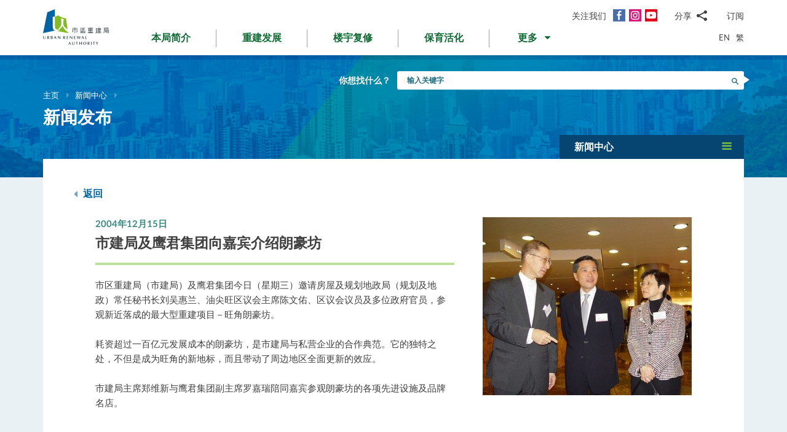

--- FILE ---
content_type: text/html; charset=utf-8
request_url: https://www.ura.org.hk/sc/news-centre/press-releases/20041215
body_size: 60768
content:
<!DOCTYPE html>
<!--[if lte IE 9]>     <html class="no-js ie9 lang-sc" lang="zh-cn"> <![endif]-->
<!--[if gt IE 9]><!--> <html class="no-js lang-sc" lang="zh-cn"> <!--<![endif]-->
<head>
<meta charset="utf-8">
<meta content="IE=edge" http-equiv="X-UA-Compatible">
<link rel="alternate" hreflang="en" href="/en/news-centre/press-releases/20041215" />
<link rel="alternate" hreflang="zh-hk" href="/tc/news-centre/press-releases/20041215" />
<link rel="alternate" hreflang="zh-cn" href="/sc/news-centre/press-releases/20041215" />
<link rel="alternate" hreflang="x-default" href="/en/news-centre/press-releases/20041215" />
<link rel="canonical" href="https://www.ura.org.hk/sc/news-centre/press-releases/20041215" />
<meta name="viewport" content="width=device-width, initial-scale=1, shrink-to-fit=no">
<link rel="apple-touch-icon" sizes="180x180" href="/assets/img/favicon/apple-touch-icon.png">
<link rel="icon" type="image/png" href="/assets/img/favicon/favicon-32x32.png" sizes="32x32">
<link rel="icon" type="image/png" href="/assets/img/favicon/favicon-16x16.png" sizes="16x16">
<link rel="manifest" href="/assets/img/favicon/site.webmanifest">
<meta name="msapplication-TileColor" content="#ffffff">
<meta name="theme-color" content="#ffffff">
<link rel="preload" href="/assets/css/fonts/lato-bold.woff2" as="font" type="font/woff2" crossorigin>
<link rel="preload" href="/assets/css/fonts/lato-regular.woff2" as="font" type="font/woff2" crossorigin>
<link rel="preload" href="/assets/css/fonts/lato-light.woff2" as="font" type="font/woff2" crossorigin>
<link rel="preload" href="/assets/css/fonts/Raleway-Regular.woff2" as="font" type="font/woff2" crossorigin>
<link rel="preload" href="/assets/css/fonts/Raleway-SemiBold.woff2" as="font" type="font/woff2" crossorigin>
<link rel="preload" href="/assets/css/fonts/fontello/fontello.woff2" as="font" type="font/woff2" crossorigin>
<meta name="msapplication-config" content="/assets/img/favicon/browserconfig.xml">
<meta name="theme-color" content="#ffffff">
<link rel="stylesheet" href="https://js.arcgis.com/4.19/esri/themes/light/main.css" media="all">
<link rel="stylesheet" href="/assets/css/lands-dept.css" media="all">
                  <meta property="og:url" content="https://www.ura.org.hk/sc/news-centre/press-releases/20041215" />
                  <meta name="twitter:card" content="summary" />
                  <meta name="twitter:image" content="https://www.ura.org.hk/f/media/1405/400p400/151204-1-lrg.jpg" />
                  <meta property="og:image" content="https://www.ura.org.hk/f/media/1405/400p400/151204-1-lrg.jpg" />
                  <meta property="og:image:width" content="400" />
                  <meta property="og:image:height" content="341" />
<base href="//www.ura.org.hk/sc/" />
<!--[if lt IE 9]>
<script src="/assets/js/theorigo/base_href_fix.js" type="text/javascript"></script>
<![endif]-->
<!-- Google Tag Manager -->
<script>(function(w,d,s,l,i){w[l]=w[l]||[];w[l].push({'gtm.start':
new Date().getTime(),event:'gtm.js'});var f=d.getElementsByTagName(s)[0],
j=d.createElement(s),dl=l!='dataLayer'?'&l='+l:'';j.async=true;j.src=
'https://www.googletagmanager.com/gtm.js?id='+i+dl;f.parentNode.insertBefore(j,f);
})(window,document,'script','dataLayer','GTM-W6BKM6Z');</script>
<!-- End Google Tag Manager -->

<title>市建局及鹰君集团向嘉宾介绍朗豪坊 - 新闻发布 - 新闻中心 - 市区重建局 - URA</title>
              <link rel="stylesheet" href="/assets/css/style.css?1757920595" media="all">
              <link rel="stylesheet" href="/assets/css/print.css?1757920595" media="print">
        <script>
    window.ga=window.ga||function(){(ga.q=ga.q||[]).push(arguments)};ga.l=+new Date;
                ga('create', 'UA-53342768-1', 'auto', {'name': 'tracker1'});
      ga('tracker1.require', 'eventTracker');
      ga('tracker1.require', 'outboundLinkTracker');
      ga('tracker1.require', 'urlChangeTracker');
      ga('tracker1.send', 'pageview');
              </script>
    <script async src='https://www.google-analytics.com/analytics.js'></script>
    <script async src='/assets/lib/autotrack.js'></script>
  <!--[if lt IE 9]>
<script src="/assets/js/lib/html5shiv.min.js" type="text/javascript"></script>
<![endif]-->
<script async src="/assets/js/lib/default.min.js"></script>
<meta name="p:domain_verify" content="8ab1460b63459c4e6a54945f992b4392"/>

<!-- 20th Anniversary -->
<style type="text/css">
html { scroll-behavior: smooth;}
.page-content--theme-20th {background: url('/f/upload/208/URA_20th_pattern_update.png') repeat left top 30px #b0d6eb;}
.timeline-slider {margin-bottom: 20px; padding-top: 10px; padding-bottom:10px; background-color:#fff;}
.timeline-slider .slider__item:first-child a{border-left: 0;}
.timeline-slider .slider__item a {display:block; font-size: 20px; text-align: center;; padding: 0 10px; border-left: 1px solid #ccc; line-height: 1.1; font-weight: 700;}
.timeline-slider .slider__item a:hover, .timeline-slider .slider__item a:focus{color:#114668; text-decoration:none; outline: 0;}
.timeline-slider.scroll-to-fixed-fixed {box-shadow: 0px 0px 25px #dfdfdf; }

.anniversary-20 table:not(.no-timeline-table) {width: 100%!important;}
.anniversary-20 table:not(.no-timeline-table) td:nth-child(1){width: 45%;}
.anniversary-20 table:not(.no-timeline-table) td:nth-child(3){width: 45%;}

.timeline-slider .slick-arrow:before{color:#337ba8; font-size:22px; background:#fff;}

.rte-img--left-center {
  display: -webkit-box;
  display: -ms-flexbox;
  display: flex;
  -ms-flex-wrap: wrap;
  flex-wrap: wrap;
  -webkit-box-align: center;
  -ms-flex-align: center;
  align-items: center;
  position: relative;
  z-index: 1;
  margin-top: 50px;
  margin-bottom: 75px;
}
.rte-img--left-center:before {
  position: absolute;
  right: 0;
  top: -35px;
  z-index: -1;
  width: calc(100% - 130px);
  height: calc(100% + 80px);
  content: '';
  background-color: #1767A6;
}
.rte-img--left-center .rte-img__container {
  margin-right: 55px;
}
.rte-img--left-center .rte-img__content {
  -webkit-box-flex: 1;
  -ms-flex: 1 1 0%;
  flex: 1 1 0%;
  max-width: 100%;
  padding-right: 40px;
}

.media-table th, .media-table td {width: 50%; padding: 10px 15px 40px;}

@media screen and (max-width: 991px) {
  .timeline-slider .slider__item a {font-size: 18px;}
  .anniversary-20 span[style*='480%'] { font-size: 350%!important;}
}

@media screen and (max-width: 767px) {
  .timeline-slider:before, .timeline-slider:after{position: absolute; top:0; right:100%;width:100%; height: 100%; content:''; background: #fff;}
  .timeline-slider:before{right:100%; box-shadow: -20px 0px 25px #dfdfdf;}
  .timeline-slider:after{left:100%; box-shadow: 20px 0px 25px #dfdfdf;}
  .timeline-slider .slider__item a {font-size: 16px; }
  .timeline-slider .slick-arrow {top:0; margin-top: 7px;}
 .timeline-slider .slick-next {right: -5px;}
 .timeline-slider .slick-prev {left: -5px;}

  .anniversary-20 table, .anniversary-20 tbody, .anniversary-20 thead, .anniversary-20 tr, .anniversary-20 td {display: block;}
  .anniversary-20 tr {margin-bottom:35px}
  .anniversary-20 tr:after {display: table; clear: both; content: '';}
  .anniversary-20 table tr:nth-child(odd) td:nth-child(1){display: none;}
  .anniversary-20 table tr:nth-child(odd) td:nth-child(2){float: left; width: 25%; padding-left: 0; }
  .anniversary-20 table tr:nth-child(odd) td:nth-child(3){float: left; width: 75%;}
  .anniversary-20 table tr:nth-child(even) td:nth-child(1){float: right; width: 75%;}
  .anniversary-20 table tr:nth-child(even) td:nth-child(2){float: left; width: 25%; padding-left: 0; }
  .anniversary-20 table tr:nth-child(even) td:nth-child(3){display: none;}
  .anniversary-20 table.no-timeline-table tr {margin-bottom:0;}
  .anniversary-20 table.no-timeline-table td {float: none!important; display: block!important; width: 100%!important; padding: 0; margin-bottom: 40px;}
  .anniversary-20 table.no-timeline-table td img {width: 100%!important;}

  .anniversary-20 span[style*='480%'] { font-size: 220%!important; display: block;}
  .anniversary-20 span[style*='300%'] { font-size: 210%!important;}
  .anniversary-20 span[style*='200%'] { font-size: 180%!important;}
  .anniversary-20 span[style*='160%'] { font-size: 130%!important;}

  .rte-img--left-center {display: block; margin-top:-70px; margin-bottom:20px;}
  .rte-img--left-center:before { top: 0; width: 100%; height: 100%; }
  .rte-img--left-center .rte-img__container { max-width: 100%; margin-right: 0;}
  .rte-img--left-center .rte-img__content {padding: 20px 20px 0;}

  .media-table tr {display:flex; flex-wrap:wrap; margin-bottom:50px!important;}
  .media-table th, .media-table td {margin-bottom: 0!important;}
  .media-table tr:nth-child(even) td:nth-child(1){order:2}
  .media-table tr:nth-child(even) td:nth-child(1){order: 1;}
  .media-table tr:nth-child(even) td:nth-child(1) *{text-align: left!important;}
  .media-table p {margin-bottom: 10px;}
}
</style>
<!-- End 20th Anniversary -->
<script type="application/ld+json">{"@context":"https:\/\/schema.org","@type":"Article","headline":"市建局及鹰君集团向嘉宾介绍朗豪坊","articleBody":"市区重建局（市建局）及鹰君集团今日（星期三）邀请房屋及规划地政局（规划及地政）常任秘书长刘吴惠兰、油尖旺区议会主席陈文佑、区议会议员及多位政府官员，参观新近落成的最大型重建项目－旺角朗豪坊。\n\n 耗资超过一百亿元发展成本的朗豪坊，是市建局与私营企业的合作典范。它的独特之处，不但是成为旺角的新地标，而且带动了周边地区全面更新的效应。\n\n 市建局主席郑维新与鹰君集团副主席罗嘉瑞陪同嘉宾参观朗豪坊的各项先进设施及品牌名店。","image":["http:\/\/www.ura.org.hk\/f\/media\/1405\/151204-1-lrg.jpg"],"author":{"@type":"Person","name":"市区重建局"},"publisher":{"@type":"Organization","logo":"https:\/\/www.ura.org.hk\/assets\/img\/logo.svg","name":"市区重建局"},"datePublished":"2011-07-14T10:48:08+08:00","dateModified":"2011-07-14T10:48:08+08:00","url":"https:\/\/www.ura.org.hk\/sc\/news-centre\/press-releases\/20041215","mainEntityOfPage":"https:\/\/www.ura.org.hk\/sc\/news-centre\/press-releases\/20041215"}</script>
</head>

<body class="lang-sc ">
<!-- Google Tag Manager (noscript) -->
<noscript><iframe src="https://www.googletagmanager.com/ns.html?id=GTM-W6BKM6Z"
height="0" width="0" style="display:none;visibility:hidden"></iframe></noscript>
<!-- End Google Tag Manager (noscript) -->

<div class="wrapper">
<a class="sr-only sr-only-focusable" id="skip-to-content" href="/sc/news-centre/press-releases/20041215#main">跳到主要内容</a>
<header class="page-head">
  <div class="container page-head__inner">
    <div class="page-head__inner-l">
            <a class="page-logo" href="/sc">
        <img src="/assets/img/logo.svg?ts=1604904562" alt="市区重建局" />
      </a>
    </div>

    <div class="page-head__inner-r">
      <div class="page-head__inner-r-t">
        <div class="social social--header hidden-xs hidden-sm">
          <div class="social__col">
            <span class="social__label">关注我们</span>
            <a class="social__link social__link--fb" title="面书" href="https://www.facebook.com/URAmity" target="_blank" rel="noopener">
  <span class="icon-font" aria-hidden="true"></span>
  <span class="sr-only">面书</span>
</a>
<a class="social__link social__link--ig" data-media="instagram" title="Instagram" href="https://www.instagram.com/uramity" target="_blank" rel="noopener">
  <span class="icon-font" aria-hidden="true"></span>
  <span class="sr-only">Instagram</span>
</a>
<a class="social__link social__link--youtube" title="YouTube" href="https://www.youtube.com/user/theURAhk" target="_blank" rel="noopener">
  <span class="icon-font" aria-hidden="true"></span>
  <span class="sr-only">YouTube</span>
</a>
          </div>
          <div class="social__col">
            <div class="social__share">
              <button class="social__share-btn js-share-toggle">
                <span class="social__label">分享</span>
                <span class="icon-font icon-font--share" aria-hidden="true"></span>
              </button>
              <div class="social__share-icon-list js-social-share js-share-dropdown collapsed">
                <a class="social__share-icon-list-item social__share-icon-list-item--email" title="电邮" data-media="email" href="/sc/news-centre/press-releases/20041215#!">
  <span class="icon-font icon-font--email" aria-hidden="true"></span>
  <span class="sr-only">电邮</span>
</a>
<a class="social__share-icon-list-item social__share-icon-list-item--whatsapp" title="WhatsApp" data-media="whatsapp" href="/sc/news-centre/press-releases/20041215#!">
  <span class="icon-font icon-font--whatsapp" aria-hidden="true"></span>
  <span class="sr-only">WhatsApp</span>
</a>
<a class="social__share-icon-list-item social__share-icon-list-item--wechat" title="微信" data-media="wechat" href="/sc/news-centre/press-releases/20041215#!">
  <span class="icon-font icon-font--wechat" aria-hidden="true"></span>
  <span class="sr-only">微信</span>
</a>
<a class="social__share-icon-list-item social__share-icon-list-item--facebook" title="面书" data-media="facebook" href="/sc/news-centre/press-releases/20041215#!">
  <span class="icon-font icon-font--facebook" aria-hidden="true"></span>
  <span class="sr-only">面书</span>
</a>
<a class="social__share-icon-list-item social__share-icon-list-item--twitter" title="Twitter" data-media="twitter" href="/sc/news-centre/press-releases/20041215#!">
  <span class="icon-font icon-font--twitter" aria-hidden="true"></span>
  <span class="sr-only">Twitter</span>
</a>
<a class="social__share-icon-list-item social__share-icon-list-item--linkedin" title="LinkedIn" data-media="linkedin" href="/sc/news-centre/press-releases/20041215#!">
  <span class="icon-font icon-font--linkedin" aria-hidden="true"></span>
  <span class="sr-only">LinkedIn</span>
</a>
<a class="social__share-icon-list-item social__share-icon-list-item--weibo" title="微博" data-media="weibo" href="/sc/news-centre/press-releases/20041215#!">
  <span class="icon-font icon-font--weibo" aria-hidden="true"></span>
  <span class="sr-only">微博</span>
</a>              </div>
            </div>
          </div>
          <div class="social__col">
            <div class="social__label">
                <a class="btn-head-subscription fancybox fancybox.iframe js-subscription" href="/sc/subscription/subscribe">
    订阅
  </a>             </div>
          </div>
        </div> 
                <div class="social social--mobile">
          <div class="social__row">
            <div class="social__col">
              <span class="social__label">关注我们</span>
              <div class="social__link-list">
                <a class="social__link social__link--fb" title="面书" href="https://www.facebook.com/URAmity" target="_blank" rel="noopener">
  <span class="icon-font" aria-hidden="true"></span>
  <span class="sr-only">面书</span>
</a>
<a class="social__link social__link--ig" data-media="instagram" title="Instagram" href="https://www.instagram.com/uramity" target="_blank" rel="noopener">
  <span class="icon-font" aria-hidden="true"></span>
  <span class="sr-only">Instagram</span>
</a>
<a class="social__link social__link--youtube" title="YouTube" href="https://www.youtube.com/user/theURAhk" target="_blank" rel="noopener">
  <span class="icon-font" aria-hidden="true"></span>
  <span class="sr-only">YouTube</span>
</a>
              </div>
            </div>
            <div class="social__col">
              <div class="social__share">
                <button class="social__share-btn js-share-toggle">
                  <span class="social__label">分享</span>
                  <span class="icon-font icon-font--share" aria-hidden="true"></span>
                </button>
              </div>
            </div>
            <div class="social__col">
              <div class="social__label">
                  <a class="btn-head-subscription fancybox fancybox.iframe js-subscription" href="/sc/subscription/subscribe">
    订阅
  </a>               </div>
            </div>
          </div>
          <div class="social__share-icon-list js-share-dropdown collapsed" style="display: none;">
            <div class="social__share-icon-list-inner js-social-share">
              <a class="social__share-icon-list-item social__share-icon-list-item--email" title="电邮" data-media="email" href="/sc/news-centre/press-releases/20041215#!">
  <span class="icon-font icon-font--email" aria-hidden="true"></span>
  <span class="sr-only">电邮</span>
</a>
<a class="social__share-icon-list-item social__share-icon-list-item--whatsapp" title="WhatsApp" data-media="whatsapp" href="/sc/news-centre/press-releases/20041215#!">
  <span class="icon-font icon-font--whatsapp" aria-hidden="true"></span>
  <span class="sr-only">WhatsApp</span>
</a>
<a class="social__share-icon-list-item social__share-icon-list-item--wechat" title="微信" data-media="wechat" href="/sc/news-centre/press-releases/20041215#!">
  <span class="icon-font icon-font--wechat" aria-hidden="true"></span>
  <span class="sr-only">微信</span>
</a>
<a class="social__share-icon-list-item social__share-icon-list-item--facebook" title="面书" data-media="facebook" href="/sc/news-centre/press-releases/20041215#!">
  <span class="icon-font icon-font--facebook" aria-hidden="true"></span>
  <span class="sr-only">面书</span>
</a>
<a class="social__share-icon-list-item social__share-icon-list-item--twitter" title="Twitter" data-media="twitter" href="/sc/news-centre/press-releases/20041215#!">
  <span class="icon-font icon-font--twitter" aria-hidden="true"></span>
  <span class="sr-only">Twitter</span>
</a>
<a class="social__share-icon-list-item social__share-icon-list-item--linkedin" title="LinkedIn" data-media="linkedin" href="/sc/news-centre/press-releases/20041215#!">
  <span class="icon-font icon-font--linkedin" aria-hidden="true"></span>
  <span class="sr-only">LinkedIn</span>
</a>
<a class="social__share-icon-list-item social__share-icon-list-item--weibo" title="微博" data-media="weibo" href="/sc/news-centre/press-releases/20041215#!">
  <span class="icon-font icon-font--weibo" aria-hidden="true"></span>
  <span class="sr-only">微博</span>
</a>            </div>
          </div>
        </div>
              </div>
      <div class="page-head__inner-r-b">
        <nav class="menu hidden-sm hidden-xs">
          <ul class="menu__list menu__list--lv1"><li class="menu__item menu__item--lv1 has-sub submenu--lv1" ><a class="menu__link menu__link--lv1" href="/sc/about-ura" ><span class="menu__text menu__text--lv1">本局简介</span></a><ul class="menu__list menu__list--lv2"><li class="menu__item menu__item--lv2" ><a class="menu__link menu__link--lv2" href="/sc/about-ura/vision-mission-and-values" ><span class="menu__text menu__text--lv2">愿景、使命及信念</span></a></li><li class="menu__item menu__item--lv2 has-sub submenu--lv2" ><a class="menu__link menu__link--lv2" href="/sc/about-ura/corporate-governance" ><span class="menu__text menu__text--lv2">企业管治</span></a><ul class="menu__list menu__list--lv3"><li class="menu__item menu__item--lv3" ><a class="menu__link menu__link--lv3" href="/sc/about-ura/corporate-governance/public-accountability" ><span class="menu__text menu__text--lv3">向公众负责</span></a></li><li class="menu__item menu__item--lv3" ><a class="menu__link menu__link--lv3" href="/sc/about-ura/corporate-governance/whistle-blowing-policy" ><span class="menu__text menu__text--lv3">举报政策</span></a></li><li class="menu__item menu__item--lv3 has-sub submenu--lv3" ><a class="menu__link menu__link--lv3" href="/sc/about-ura/corporate-governance/board-and-committees" ><span class="menu__text menu__text--lv3">董事会及委员会</span></a><ul class="menu__list menu__list--lv4"><li class="menu__item menu__item--lv4" ><a class="menu__link menu__link--lv4" href="/sc/board-member" ><span class="menu__text menu__text--lv4">市建局董事会</span></a></li><li class="menu__item menu__item--lv4" ><a class="menu__link menu__link--lv4" href="/sc/board-meeting/attendance" ><span class="menu__text menu__text--lv4">会议出席纪绿</span></a></li><li class="menu__item menu__item--lv4" ><a class="menu__link menu__link--lv4" href="/sc/board-meeting/minutes" ><span class="menu__text menu__text--lv4">会议纪录摘要</span></a></li><li class="menu__item menu__item--lv4" ><a class="menu__link menu__link--lv4" href="/sc/about-ura/corporate-governance/board-and-committees/committees" ><span class="menu__text menu__text--lv4">委员会</span></a></li></ul></li></ul></li><li class="menu__item menu__item--lv2" ><a class="menu__link menu__link--lv2" href="/sc/organisation-structure" ><span class="menu__text menu__text--lv2">组织架构</span></a></li><li class="menu__item menu__item--lv2" ><a class="menu__link menu__link--lv2" href="/sc/about-ura/ura-ordinance-and-urban-renewal-strategy" ><span class="menu__text menu__text--lv2">市区重建局条例及市区重建策略</span></a></li><li class="menu__item menu__item--lv2" ><a class="menu__link menu__link--lv2" href="/sc/about-ura/sustainability" ><span class="menu__text menu__text--lv2">可持续发展</span></a></li><li class="menu__item menu__item--lv2 has-sub submenu--lv2" ><a class="menu__link menu__link--lv2" href="/sc/about-ura/investor-relations" ><span class="menu__text menu__text--lv2">投资者关系</span></a><ul class="menu__list menu__list--lv3"><li class="menu__item menu__item--lv3" ><a class="menu__link menu__link--lv3" href="/sc/about-ura/investor-relations/credit-ratings-of-ura" ><span class="menu__text menu__text--lv3">市建局的信用评级</span></a></li><li class="menu__item menu__item--lv3" ><a class="menu__link menu__link--lv3" href="/sc/about-ura/investor-relations/notice-to-hkse" ><span class="menu__text menu__text--lv3">香港交易所通告</span></a></li><li class="menu__item menu__item--lv3" ><a class="menu__link menu__link--lv3" href="/sc/about-ura/investor-relations/sustainable-finance" ><span class="menu__text menu__text--lv3">可持续金融</span></a></li></ul></li><li class="menu__item menu__item--lv2" ><a class="menu__link menu__link--lv2" href="/sc/publication/annual-report" ><span class="menu__text menu__text--lv2">市建局年报</span></a></li><li class="menu__item menu__item--lv2" ><a class="menu__link menu__link--lv2" href="/sc/award" ><span class="menu__text menu__text--lv2">奖项及嘉许</span></a></li><li class="menu__item menu__item--lv2 has-sub submenu--lv2" ><a class="menu__link menu__link--lv2" href="/sc/about-ura/ura-20th-anniversary-page" ><span class="menu__text menu__text--lv2">市建局20周年专页</span></a><ul class="menu__list menu__list--lv3"><li class="menu__item menu__item--lv3" ><a class="menu__link menu__link--lv3" href="/sc/about-ura/ura-20th-anniversary-page/20-years-of-community-partnership" ><span class="menu__text menu__text--lv3">与社区同行20年</span></a></li><li class="menu__item menu__item--lv3" ><a class="menu__link menu__link--lv3" href="/sc/about-ura/ura-20th-anniversary-page/ura-20th-anniversary-commemoration" ><span class="menu__text menu__text--lv3">市建局20周年庆典</span></a></li><li class="menu__item menu__item--lv3" ><a class="menu__link menu__link--lv3" href="/sc/about-ura/ura-20th-anniversary-page/opening-ceremony-of-kwun-tong-yue-man-square" ><span class="menu__text menu__text--lv3">观塘裕民坊开幕典礼</span></a></li><li class="menu__item menu__item--lv3" ><a class="menu__link menu__link--lv3" href="/sc/about-ura/ura-20th-anniversary-page/ura-s-got-talent-exhibition" ><span class="menu__text menu__text--lv3">「市建掇英」展览</span></a></li></ul></li></ul></li><li class="menu__item menu__item--lv1 has-sub submenu--lv1" ><a class="menu__link menu__link--lv1" href="/sc/redevelopment" ><span class="menu__text menu__text--lv1">重建发展</span></a><ul class="menu__list menu__list--lv2"><li class="menu__item menu__item--lv2 has-sub submenu--lv2" ><a class="menu__link menu__link--lv2" href="/sc/redevelopment/about-redevelopment" ><span class="menu__text menu__text--lv2">重建发展概览</span></a><ul class="menu__list menu__list--lv3"><li class="menu__item menu__item--lv3 has-sub submenu--lv3" ><a class="menu__link menu__link--lv3" href="/sc/redevelopment/about-redevelopment/planning-procedure" ><span class="menu__text menu__text--lv3">规划程序</span></a><ul class="menu__list menu__list--lv4"><li class="menu__item menu__item--lv4" ><a class="menu__link menu__link--lv4" href="/sc/redevelopment/about-redevelopment/planning-procedure/social-impact-assessment" ><span class="menu__text menu__text--lv4">社会影响评估</span></a></li><li class="menu__item menu__item--lv4" ><a class="menu__link menu__link--lv4" href="/sc/redevelopment/about-redevelopment/planning-procedure/objections-and-appeal" ><span class="menu__text menu__text--lv4">反对及上诉程序</span></a></li></ul></li><li class="menu__item menu__item--lv3" ><a class="menu__link menu__link--lv3" href="/sc/redevelopment/about-redevelopment/ura-as-implementer" ><span class="menu__text menu__text--lv3">市建局的执行者角色</span></a></li><li class="menu__item menu__item--lv3" ><a class="menu__link menu__link--lv3" href="/sc/redevelopment/about-redevelopment/ura-as-facilitator" ><span class="menu__text menu__text--lv3">市建局作为「促进者」的角色</span></a></li></ul></li><li class="menu__item menu__item--lv2" ><a class="menu__link menu__link--lv2" href="/sc/project/redevelopment" ><span class="menu__text menu__text--lv2">项目详情</span></a></li><li class="menu__item menu__item--lv2 has-sub submenu--lv2" ><a class="menu__link menu__link--lv2" href="/sc/redevelopment/owners-corner" ><span class="menu__text menu__text--lv2">参考资料 - 业主篇</span></a><ul class="menu__list menu__list--lv3"><li class="menu__item menu__item--lv3" ><a class="menu__link menu__link--lv3" href="/sc/redevelopment/owners-corner/acquisition-policy" ><span class="menu__text menu__text--lv3">物业收购政策</span></a></li><li class="menu__item menu__item--lv3" ><a class="menu__link menu__link--lv3" href="/sc/redevelopment/owners-corner/flat-for-flat-scheme" ><span class="menu__text menu__text--lv3">楼换楼计划</span></a></li><li class="menu__item menu__item--lv3" ><a class="menu__link menu__link--lv3" href="/sc/redevelopment/owners-corner/maintenance-cost-reimbursement-scheme" ><span class="menu__text menu__text--lv3">发还修葺费用计划</span></a></li><li class="menu__item menu__item--lv3" ><a class="menu__link menu__link--lv3" href="/sc/redevelopment/owners-corner/faq-for-owners" ><span class="menu__text menu__text--lv3">业主常见问题</span></a></li></ul></li><li class="menu__item menu__item--lv2 has-sub submenu--lv2" ><a class="menu__link menu__link--lv2" href="/sc/redevelopment/tenants-corner" ><span class="menu__text menu__text--lv2">参考资料 - 租客篇</span></a><ul class="menu__list menu__list--lv3"><li class="menu__item menu__item--lv3" ><a class="menu__link menu__link--lv3" href="/sc/redevelopment/tenants-corner/rehousing-and-ex-gratia-allowance-policies" ><span class="menu__text menu__text--lv3">安置及特惠金政策</span></a></li><li class="menu__item menu__item--lv3" ><a class="menu__link menu__link--lv3" href="/sc/redevelopment/tenants-corner/faq-for-tenants" ><span class="menu__text menu__text--lv3">租客常见问题</span></a></li></ul></li><li class="menu__item menu__item--lv2" ><a class="menu__link menu__link--lv2" href="/sc/redevelopment/project-engagement-programme" ><span class="menu__text menu__text--lv2">「伙伴同行」探访计划</span></a></li><li class="menu__item menu__item--lv2" ><a class="menu__link menu__link--lv2" href="/sc/redevelopment/development-facilitation-services" ><span class="menu__text menu__text--lv2">项目发展促进服务</span></a></li><li class="menu__item menu__item--lv2" ><a class="menu__link menu__link--lv2" href="/sc/redevelopment/urban-renewal-project-rescue-fund" ><span class="menu__text menu__text--lv2">市区重建项目救援基金</span></a></li><li class="menu__item menu__item--lv2" ><a class="menu__link menu__link--lv2" href="/sc/redevelopment/urban-renewal-social-service-team" ><span class="menu__text menu__text--lv2">市区重建社区服务队</span></a></li><li class="menu__item menu__item--lv2" ><a class="menu__link menu__link--lv2" href="/sc/redevelopment/faq" ><span class="menu__text menu__text--lv2">常见问题</span></a></li></ul></li><li class="menu__item menu__item--lv1 has-sub submenu--lv1" ><a class="menu__link menu__link--lv1" href="/sc/rehabilitation" ><span class="menu__text menu__text--lv1">楼宇复修</span></a><ul class="menu__list menu__list--lv2"><li class="menu__item menu__item--lv2" ><a class="menu__link menu__link--lv2" href="/sc/rehabilitation/rehabilitation-schemes" ><span class="menu__text menu__text--lv2">楼宇复修计划</span></a></li><li class="menu__item menu__item--lv2" ><a class="menu__link menu__link--lv2" href="/sc/rehabilitation/building-rehabilitation-platform" ><span class="menu__text menu__text--lv2">楼宇复修平台</span></a></li><li class="menu__item menu__item--lv2" ><a class="menu__link menu__link--lv2" href="https://brplatform.org.hk/sc/rehab-projects-cost-reference" target="_blank" rel="noopener" ><span class="menu__text menu__text--lv2">楼宇复修工程费用参考</span></a></li><li class="menu__item menu__item--lv2" ><a class="menu__link menu__link--lv2" href="https://brplatform.org.hk/sc/faq" target="_blank" rel="noopener" ><span class="menu__text menu__text--lv2">常见问题</span></a></li></ul></li><li class="menu__item menu__item--lv1 has-sub submenu--lv1" ><a class="menu__link menu__link--lv1" href="/sc/heritage-preservation-and-revitalisation" ><span class="menu__text menu__text--lv1">保育活化</span></a><ul class="menu__list menu__list--lv2"><li class="menu__item menu__item--lv2" ><a class="menu__link menu__link--lv2" href="/sc/project/heritage-preservation-and-revitalisation" ><span class="menu__text menu__text--lv2">项目详情</span></a></li></ul>            <li class="menu__item menu__item--lv1 dropdown dropdown--main-menu">
              <a class="menu__link menu__link--lv1 dropdown__btn" id="dropdown-main-menu" data-toggle="dropdown" aria-haspopup="true" aria-expanded="false" role="button" href="/sc/news-centre/press-releases/20041215#">
                <em class="dropdown__btn-more">更多</em>
                <em class="dropdown__btn-hide">隐藏</em>
                <span class="icon-font--down" aria-hidden="true"></span>
              </a>
              <div class="dropdown__menu" aria-labelledby="dropdown-main-menu">
                <ul class="menu__list menu__list--lv1 menu__list--dropdown"><li class="menu__item menu__item--lv1 has-sub submenu--lv1" ><a class="menu__link menu__link--lv1" href="/sc/major-studies-and-concepts" ><span class="menu__text menu__text--lv1">研究及概念</span></a><ul class="menu__list menu__list--lv2"><li class="menu__item menu__item--lv2" ><a class="menu__link menu__link--lv2" href="/sc/major-studies-and-concepts/yau-tsim-mong-district-study" ><span class="menu__text menu__text--lv2">油麻地及旺角地区研究</span></a></li><li class="menu__item menu__item--lv2" ><a class="menu__link menu__link--lv2" href="/sc/major-studies-and-concepts/new-strategy-on-building-rehabilitation" ><span class="menu__text menu__text--lv2">楼宇复修策略</span></a></li></ul></li><li class="menu__item menu__item--lv1 has-sub submenu--lv1" ><a class="menu__link menu__link--lv1" href="/sc/self-developed-residential-projects" ><span class="menu__text menu__text--lv1">自行发展住宅项目</span></a><ul class="menu__list menu__list--lv2"><li class="menu__item menu__item--lv2 menu__item--colored menu__item--green  has-sub submenu--lv2" ><a class="menu__link menu__link--lv2" href="/sc/self-developed-residential-projects/kai-tak-development" ><span class="menu__text menu__text--lv2">焕然壹居</span></a><ul class="menu__list menu__list--lv3"><li class="menu__item menu__item--lv3" ><a class="menu__link menu__link--lv3" href="/sc/self-developed-residential-projects/kai-tak-development/flat-for-flat-fff-scheme-unit" ><span class="menu__text menu__text--lv3">「楼换楼」计划单位</span></a></li><li class="menu__item menu__item--lv3" ><a class="menu__link menu__link--lv3" href="/sc/self-developed-residential-projects/kai-tak-development/subsidised-sale-flat-ssf-scheme-units" ><span class="menu__text menu__text--lv3">资助出售房屋计划单位</span></a></li><li class="menu__item menu__item--lv3" ><a class="menu__link menu__link--lv3" href="/sc/self-developed-residential-projects/kai-tak-development/market-sales-flats" ><span class="menu__text menu__text--lv3">公开市场发售单位</span></a></li></ul></li><li class="menu__item menu__item--lv2 menu__item--colored menu__item--purple  has-sub submenu--lv2" ><a class="menu__link menu__link--lv2" href="/sc/self-developed-residential-projects/eresidence" ><span class="menu__text menu__text--lv2">焕然懿居</span></a><ul class="menu__list menu__list--lv3"><li class="menu__item menu__item--lv3" ><a class="menu__link menu__link--lv3" href="/sc/self-developed-residential-projects/eresidence/starter-homes-pilot-project-for-hong-kong-residents" ><span class="menu__text menu__text--lv3">港人首次置业先导项目</span></a></li></ul></li><li class="menu__item menu__item--lv2 menu__item--colored menu__item--blue " ><a class="menu__link menu__link--lv2" href="/sc/self-developed-residential-projects/eresidence-tower-three" ><span class="menu__text menu__text--lv2">煥然懿居  第三座</span></a></li></ul></li><li class="menu__item menu__item--lv1" ><a class="menu__link menu__link--lv1" href="/sc/commercial-leasing" ><span class="menu__text menu__text--lv1">商业租赁</span></a></li><li class="menu__item menu__item--lv1 has-sub submenu--lv1" ><a class="menu__link menu__link--lv1" href="/sc/announcement-and-notices" ><span class="menu__text menu__text--lv1">公布及通告</span></a><ul class="menu__list menu__list--lv2"><li class="menu__item menu__item--lv2" ><a class="menu__link menu__link--lv2" href="/sc/announcement/eoi-for-property-development" ><span class="menu__text menu__text--lv2">邀请意向公告(发展项目)</span></a></li><li class="menu__item menu__item--lv2" ><a class="menu__link menu__link--lv2" href="/sc/announcement/other-invitation-for-expression-of-interest" ><span class="menu__text menu__text--lv2">邀请意向公告(其他)</span></a></li><li class="menu__item menu__item--lv2" ><a class="menu__link menu__link--lv2" href="/sc/announcement/tender-invitation-notice-for-urban-renewal-facilitating-services" ><span class="menu__text menu__text--lv2">招标启事(中介服务)</span></a></li><li class="menu__item menu__item--lv2" ><a class="menu__link menu__link--lv2" href="/sc/announcement/other-tender-invitation-notice" ><span class="menu__text menu__text--lv2">招标启事(其他)</span></a></li><li class="menu__item menu__item--lv2" ><a class="menu__link menu__link--lv2" href="/sc/announcement-and-notices/notice-of-awarded-agreement-contract" ><span class="menu__text menu__text--lv2">已批协议/合约通告</span></a></li><li class="menu__item menu__item--lv2 has-sub submenu--lv2" ><a class="menu__link menu__link--lv2" href="/sc/announcement-and-notices/list-of-contractors-and-consultants" ><span class="menu__text menu__text--lv2">承建商及顾问公司名单</span></a><ul class="menu__list menu__list--lv3"><li class="menu__item menu__item--lv3" ><a class="menu__link menu__link--lv3" href="/sc/announcement-and-notices/list-of-contractors-and-consultants/categories-of-approved-lists" ><span class="menu__text menu__text--lv3">认可名册类别</span></a></li><li class="menu__item menu__item--lv3" ><a class="menu__link menu__link--lv3" href="/sc/announcement-and-notices/list-of-contractors-and-consultants/application-for-inclusion-on-list-of-contractors" ><span class="menu__text menu__text--lv3">申请列入承办商名册</span></a></li><li class="menu__item menu__item--lv3" ><a class="menu__link menu__link--lv3" href="/sc/announcement-and-notices/list-of-contractors-and-consultants/consultants-registration-form" ><span class="menu__text menu__text--lv3">顾问登记表格</span></a></li><li class="menu__item menu__item--lv3" ><a class="menu__link menu__link--lv3" href="/sc/announcement-and-notices/list-of-contractors-and-consultants/application-for-inclusion-on-list-of-assets-and-property-management-services" ><span class="menu__text menu__text--lv3">申请列入资产及物业管理服务名册</span></a></li></ul></li><li class="menu__item menu__item--lv2" ><a class="menu__link menu__link--lv2" href="/sc/announcement-and-notices/code-of-conduct-of-suppliers-contractors-consultants-service-providers" ><span class="menu__text menu__text--lv2">供应商/承包商/顾问/服务提供者的行为守则</span></a></li></ul></li><li class="menu__item menu__item--lv1 has-sub submenu--lv1" ><a class="menu__link menu__link--lv1" href="/sc/community" ><span class="menu__text menu__text--lv1">社区联系</span></a><ul class="menu__list menu__list--lv2"><li class="menu__item menu__item--lv2 has-sub submenu--lv2" ><a class="menu__link menu__link--lv2" href="/sc/community/district-advisory-committees" ><span class="menu__text menu__text--lv2">分区谘询委员会</span></a><ul class="menu__list menu__list--lv3"><li class="menu__item menu__item--lv3" ><a class="menu__link menu__link--lv3" href="/sc/community/district-advisory-committees/central-and-western-district-advisory-committee" ><span class="menu__text menu__text--lv3">中西区分区谘询委员会</span></a></li><li class="menu__item menu__item--lv3" ><a class="menu__link menu__link--lv3" href="/sc/community/district-advisory-committees/kowloon-city-district-advisory-committee" ><span class="menu__text menu__text--lv3">九龙城分区谘询委员会</span></a></li><li class="menu__item menu__item--lv3" ><a class="menu__link menu__link--lv3" href="/sc/community/district-advisory-committees/sham-shui-po-district-advisory-committee" ><span class="menu__text menu__text--lv3">深水埗分区谘询委员会</span></a></li><li class="menu__item menu__item--lv3" ><a class="menu__link menu__link--lv3" href="/sc/community/district-advisory-committees/kwun-tong-district-advisory-committee" ><span class="menu__text menu__text--lv3">观塘分区谘询委员会</span></a></li><li class="menu__item menu__item--lv3" ><a class="menu__link menu__link--lv3" href="/sc/community/district-advisory-committees/yau-tsim-mong-district-advisory-committee" ><span class="menu__text menu__text--lv3">油尖旺分区谘询委员会</span></a></li></ul></li><li class="menu__item menu__item--lv2" ><a class="menu__link menu__link--lv2" href="/sc/community/ura-community-space" ><span class="menu__text menu__text--lv2">市区重建局社区空间</span></a></li><li class="menu__item menu__item--lv2" ><a class="menu__link menu__link--lv2" href="/sc/community/urban-renewal-exploration-centre" ><span class="menu__text menu__text--lv2">市区更新探知馆</span></a></li><li class="menu__item menu__item--lv2 has-sub submenu--lv2" ><a class="menu__link menu__link--lv2" href="/sc/community/community-care" ><span class="menu__text menu__text--lv2">关爱社区</span></a><ul class="menu__list menu__list--lv3"><li class="menu__item menu__item--lv3" ><a class="menu__link menu__link--lv3" href="/sc/community/community-care/arts-and-culture" ><span class="menu__text menu__text--lv3">艺术文化</span></a></li><li class="menu__item menu__item--lv3" ><a class="menu__link menu__link--lv3" href="/sc/community/community-care/community-service-partnership-scheme" ><span class="menu__text menu__text--lv3">「学建关爱」义务工作计划</span></a></li><li class="menu__item menu__item--lv3" ><a class="menu__link menu__link--lv3" href="/sc/community/community-care/ura-s-our-amazing-kid-band" ><span class="menu__text menu__text--lv3">市建童乐・社区乐团</span></a></li></ul></li><li class="menu__item menu__item--lv2" ><a class="menu__link menu__link--lv2" href="/sc/community/youth-education" ><span class="menu__text menu__text--lv2">青少年及学界活动</span></a></li></ul></li><li class="menu__item menu__item--lv1 has-sub submenu--lv1" ><a class="menu__link menu__link--lv1" href="/sc/news-centre" ><span class="menu__text menu__text--lv1">新闻中心</span></a><ul class="menu__list menu__list--lv2"><li class="menu__item menu__item--lv2" ><a class="menu__link menu__link--lv2" href="/sc/news-centre/press-releases" ><span class="menu__text menu__text--lv2">新闻发布</span></a></li><li class="menu__item menu__item--lv2" ><a class="menu__link menu__link--lv2" href="/sc/news-centre/feature-stories" ><span class="menu__text menu__text--lv2">专题故事</span></a></li><li class="menu__item menu__item--lv2" ><a class="menu__link menu__link--lv2" href="/sc/news-centre/reaching-out" ><span class="menu__text menu__text--lv2">连系社区</span></a></li><li class="menu__item menu__item--lv2" ><a class="menu__link menu__link--lv2" href="/sc/news-centre/commentary" ><span class="menu__text menu__text--lv2">专栏</span></a></li><li class="menu__item menu__item--lv2" ><a class="menu__link menu__link--lv2" href="/sc/news-centre/know-more-about-urban-renewal" ><span class="menu__text menu__text--lv2">市建知多点</span></a></li><li class="menu__item menu__item--lv2 has-sub submenu--lv2" ><a class="menu__link menu__link--lv2" href="/sc/news-centre/urban-renewal-tv-series" ><span class="menu__text menu__text--lv2">市区更新电视特辑</span></a><ul class="menu__list menu__list--lv3"><li class="menu__item menu__item--lv3" ><a class="menu__link menu__link--lv3" href="/sc/news-centre/urban-renewal-tv-series/ura-20th-anniversary-video-series-building-community-beyond-urban-renewal" ><span class="menu__text menu__text--lv3">市建局20周年短片系列：「建城 • 见情」</span></a></li><li class="menu__item menu__item--lv3" ><a class="menu__link menu__link--lv3" href="/sc/news-centre/urban-renewal-tv-series/urban-renewal-challenges-and-opportunities" ><span class="menu__text menu__text--lv3">旧区更新：老大难</span></a></li><li class="menu__item menu__item--lv3" ><a class="menu__link menu__link--lv3" href="/sc/news-centre/urban-renewal-tv-series/urban-renewal-act-early-better-quality-owners-cooperation-promotes-good-building-condition" ><span class="menu__text menu__text--lv3">旧区更新：业主齐心　修「新」满分</span></a></li></ul></li><li class="menu__item menu__item--lv2" ><a class="menu__link menu__link--lv2" href="/sc/news-centre/media-enquiry" ><span class="menu__text menu__text--lv2">传媒查询</span></a></li></ul></li><li class="menu__item menu__item--lv1 has-sub submenu--lv1" ><a class="menu__link menu__link--lv1" href="/sc/resource-centre" ><span class="menu__text menu__text--lv1">资源中心</span></a><ul class="menu__list menu__list--lv2"><li class="menu__item menu__item--lv2 has-sub submenu--lv2" ><a class="menu__link menu__link--lv2" href="/sc/publication/annual-report" target="_blank" rel="noopener" ><span class="menu__text menu__text--lv2">刊物</span></a><ul class="menu__list menu__list--lv3"><li class="menu__item menu__item--lv3" ><a class="menu__link menu__link--lv3" href="/sc/publication/annual-report" ><span class="menu__text menu__text--lv3">市建局年报</span></a></li><li class="menu__item menu__item--lv3" ><a class="menu__link menu__link--lv3" href="/sc/publication/sustainability-report" ><span class="menu__text menu__text--lv3">可持续发展报告</span></a></li><li class="menu__item menu__item--lv3" ><a class="menu__link menu__link--lv3" href="/sc/publication/newsletter" ><span class="menu__text menu__text--lv3">昔日《建闻》</span></a></li></ul></li><li class="menu__item menu__item--lv2" ><a class="menu__link menu__link--lv2" href="/sc/resource-centre/ura-mobile-app" ><span class="menu__text menu__text--lv2">市区重建局流动应用程式</span></a></li><li class="menu__item menu__item--lv2" ><a class="menu__link menu__link--lv2" href="/sc/resource-centre/forms" ><span class="menu__text menu__text--lv2">常用表格</span></a></li></ul></li><li class="menu__item menu__item--lv1 has-sub submenu--lv1" ><a class="menu__link menu__link--lv1" href="/sc/job-opportunities" ><span class="menu__text menu__text--lv1">职位空缺</span></a><ul class="menu__list menu__list--lv2"><li class="menu__item menu__item--lv2 has-sub submenu--lv2" ><a class="menu__link menu__link--lv2" href="/sc/job-opportunities/ura-career" ><span class="menu__text menu__text--lv2">市建职涯</span></a><ul class="menu__list menu__list--lv3"><li class="menu__item menu__item--lv3" ><a class="menu__link menu__link--lv3" href="/sc/job-opportunities/ura-career/learning-and-development" ><span class="menu__text menu__text--lv3">学习及发展</span></a></li><li class="menu__item menu__item--lv3" ><a class="menu__link menu__link--lv3" href="/sc/job-opportunities/ura-career/career-advancement" ><span class="menu__text menu__text--lv3">事业晋升</span></a></li><li class="menu__item menu__item--lv3" ><a class="menu__link menu__link--lv3" href="/sc/job-opportunities/ura-career/young-talent-nurturing" ><span class="menu__text menu__text--lv3">培育年轻人才</span></a></li></ul></li><li class="menu__item menu__item--lv2 has-sub submenu--lv2" ><a class="menu__link menu__link--lv2" href="/sc/job-opportunities/ura-life" ><span class="menu__text menu__text--lv2">市建生活</span></a><ul class="menu__list menu__list--lv3"><li class="menu__item menu__item--lv3" ><a class="menu__link menu__link--lv3" href="/sc/job-opportunities/ura-life/wellness-initiatives" ><span class="menu__text menu__text--lv3">健康身心</span></a></li><li class="menu__item menu__item--lv3" ><a class="menu__link menu__link--lv3" href="/sc/job-opportunities/ura-life/energizing-activities" ><span class="menu__text menu__text--lv3">激发活力</span></a></li><li class="menu__item menu__item--lv3" ><a class="menu__link menu__link--lv3" href="/sc/job-opportunities/ura-life/rewards-and-supports" ><span class="menu__text menu__text--lv3">奖励及支援</span></a></li></ul></li></ul></li></ul>
              </div>
            </li>
          </ul>
        </nav>
    
        <ul class="tools">
                    <li class="tools__item lang">
                                    <a class="lang__item" lang="en-UK" href="/en/news-centre/press-releases/20041215">EN</a>
                                                <a class="lang__item" lang="zh-HK" href="/tc/news-centre/press-releases/20041215">繁</a>
                                                      </li>
        </ul>
    
        <div class="mobi-menu-trigger visible-sm-block visible-xs-block">
          <button class="btn btn--open-mobi-menu js-open-mobi-menu" type="button">
            <span>
              <span class="sr-only">开启选单</span>
            </span>
          </button>
        </div>
      </div>
    </div>
  </div>
</header>
<main class="page-content page-content--theme-1" id="main" tabindex="-1">
  
  
  <div class="inner-top inner-top--theme-1">
    <div class="container">
      <form class="search search--inner search--inner-top" action="/sc/search" method="get">
        <div class="search__head hidden-xs">你想找什么？</div>
        <div class="search__box">
          <div class="search__box-top">
            <label class="sr-only" for="keyword">输入关键字</label>
            <input class="search__box-input js-typeahead" id="keyword"
            type="text" placeholder="输入关键字" title="关键字" name="q" data-suggestion="/sc/search/suggest"  value="">
            <button class="search__box-btn btn js-btn-search" type="submit">
              <span class="icon-font icon-font--search" aria-hidden="true"></span>
              <span class="sr-only">搜寻</span>
            </button>          
          </div>
                  </div>
      </form>
      <ol class="breadcrumb hidden-xs">
    <li><a href="/sc">主页</a></li>
        <li><a href="/sc/news-centre">新闻中心</a></li>
        <li><a href="/sc/news-centre/press-releases" class="last">新闻发布</a></li>
    </ol>
<div class="page-title">
    新闻发布
</div>
    </div>
  </div>
  <div class="container container--inner">
    <div class="dropdown dropdown--side-menu">
  <button class="dropdown__btn" id="dropdown-side-menu" data-toggle="dropdown" aria-haspopup="true" aria-expanded="false" role="button" href="/sc/news-centre/press-releases/20041215#">
    <div class="dropdown__btn-txt">新闻中心</div>
    <span class="icon-font--menu" aria-hidden="true"></span>
  </button>
  <div class="dropdown__menu side-menu" aria-labelledby="dropdown-side-menu">
    <ul class="side-menu__list side-menu__list--lv1"><li class="side-menu__item side-menu__item--lv1 is-selected " ><a class="side-menu__link side-menu__link--lv1" href="/sc/news-centre/press-releases" ><span class="side-menu__text side-menu__text--lv1">新闻发布</span></a></li><li class="side-menu__item side-menu__item--lv1" ><a class="side-menu__link side-menu__link--lv1" href="/sc/news-centre/feature-stories" ><span class="side-menu__text side-menu__text--lv1">专题故事</span></a></li><li class="side-menu__item side-menu__item--lv1" ><a class="side-menu__link side-menu__link--lv1" href="/sc/news-centre/reaching-out" ><span class="side-menu__text side-menu__text--lv1">连系社区</span></a></li><li class="side-menu__item side-menu__item--lv1" ><a class="side-menu__link side-menu__link--lv1" href="/sc/news-centre/commentary" ><span class="side-menu__text side-menu__text--lv1">专栏</span></a></li><li class="side-menu__item side-menu__item--lv1" ><a class="side-menu__link side-menu__link--lv1" href="/sc/news-centre/know-more-about-urban-renewal" ><span class="side-menu__text side-menu__text--lv1">市建知多点</span></a></li><li class="side-menu__item side-menu__item--lv1 has-sub submenu--lv1" ><a class="side-menu__link side-menu__link--lv1" href="/sc/news-centre/urban-renewal-tv-series" ><span class="side-menu__text side-menu__text--lv1">市区更新电视特辑</span></a><ul class="side-menu__list side-menu__list--lv2"><li class="side-menu__item side-menu__item--lv2" ><a class="side-menu__link side-menu__link--lv2" href="/sc/news-centre/urban-renewal-tv-series/ura-20th-anniversary-video-series-building-community-beyond-urban-renewal" ><span class="side-menu__text side-menu__text--lv2">市建局20周年短片系列：「建城 • 见情」</span></a></li><li class="side-menu__item side-menu__item--lv2" ><a class="side-menu__link side-menu__link--lv2" href="/sc/news-centre/urban-renewal-tv-series/urban-renewal-challenges-and-opportunities" ><span class="side-menu__text side-menu__text--lv2">旧区更新：老大难</span></a></li><li class="side-menu__item side-menu__item--lv2" ><a class="side-menu__link side-menu__link--lv2" href="/sc/news-centre/urban-renewal-tv-series/urban-renewal-act-early-better-quality-owners-cooperation-promotes-good-building-condition" ><span class="side-menu__text side-menu__text--lv2">旧区更新：业主齐心　修「新」满分</span></a></li></ul></li><li class="side-menu__item side-menu__item--lv1" ><a class="side-menu__link side-menu__link--lv1" href="/sc/news-centre/media-enquiry" ><span class="side-menu__text side-menu__text--lv1">传媒查询</span></a></li></ul>
  </div>
</div>
    <div class="inner-content">
      <div class="tools-row">
    <a class="btn btn--back" href="/sc/news-centre/press-releases/page78"><span class="icon-font icon-font--left" aria-hidden="true"></span> 返回</a>

</div>

<div class="media">
  <div class="media__img">
      <figure class="figure">
          <a href="/f/media/1405/151204-1-lrg.jpg" target="_blank" rel="noopener">      <img class="figure__img" src="/f/media/1405/340p0/151204-1-lrg.jpg" srcset="/f/media/1405/680p0/151204-1-lrg.jpg 2x"
 alt="">
      </a>            </figure>
    </div>
  <div class="media__content">
    <span class="media__content-date">2004年12月15日</span>
    <h1 class="media__content-title">市建局及鹰君集团向嘉宾介绍朗豪坊</h1>
        <div class="ckec">
      
<p>
市区重建局（市建局）及鹰君集团今日（星期三）邀请房屋及规划地政局（规划及地政）常任秘书长刘吴惠兰、油尖旺区议会主席陈文佑、区议会议员及多位政府官员，参观新近落成的最大型重建项目－旺角朗豪坊。<br />
<br />
 耗资超过一百亿元发展成本的朗豪坊，是市建局与私营企业的合作典范。它的独特之处，不但是成为旺角的新地标，而且带动了周边地区全面更新的效应。<br />
<br />
 市建局主席郑维新与鹰君集团副主席罗嘉瑞陪同嘉宾参观朗豪坊的各项先进设施及品牌名店。</p>

    </div>
  </div>
</div>

<!-- Tags + Related Articles start -->
<!-- Tags + Related Articles end -->

<hr>
<div class="tools-row tools-row--btm">
    <a class="btn btn--back" href="/sc/news-centre/press-releases/page78"><span class="icon-font icon-font--left" aria-hidden="true"></span> 返回</a>

</div>
    </div>
  </div>
</main>
<footer class="page-foot">
  <div class="container">
    <div class="btn-top-box">
      <button class="btn btn--top js-top" type="button"><span class="icon-font icon-font--up" aria-hidden="true"></span> 页顶</button>
    </div>

    <div class="foot-btn">
                      <a class="btn btn--foot fancybox fancybox.iframe js-subscription" href="/sc/subscription/subscribe">订阅 <span class="icon-font icon-font--right" aria-hidden="true"></span></a>
                      <a class="btn btn--foot" href="/sc/contact-us">联络本局 <span class="icon-font icon-font--right" aria-hidden="true"></span></a>
        </div>
  </div>

      <div class="container container--narrow">
      <ul class="slider slider--footer-awards foot-logo list-unstyled">
              <li class="slider-item foot-logo__item">
          <a href="https://www.caringcompany.org.hk/b5_about_patron.php" target="_blank" rel="noopener">            <img src="/f/miscellaneous/28/0p72/10%20_CO_4c.png" srcset="/f/miscellaneous/28/0p144/10%20_CO_4c.png 2x"
 alt="同心展关怀">
          </a>        </li>
              <li class="slider-item foot-logo__item">
          <a href="https://www.mpfa.org.hk/mpfa/corporate-events/good-mpf-employer-award" target="_blank" rel="noopener">            <img src="/f/miscellaneous/28/0p72/%282%29Good%20MPF%20Award%20Logo_Full%20Color-RGB%20copy.png" srcset="/f/miscellaneous/28/0p144/%282%29Good%20MPF%20Award%20Logo_Full%20Color-RGB%20copy.png 2x"
 alt="积金好雇主">
          </a>        </li>
              <li class="slider-item foot-logo__item">
          <a href="https://hkv-award.hk/about" target="_blank" rel="noopener">            <img src="/f/miscellaneous/28/0p72/HKV-Award%202023%20logo_PNG.png" srcset="/f/miscellaneous/28/0p144/HKV-Award%202023%20logo_PNG.png 2x"
 alt="香港义工奖">
          </a>        </li>
              <li class="slider-item foot-logo__item">
          <a href="https://www.erb.org/md/tc/Main/" target="_blank" rel="noopener">            <img src="/f/miscellaneous/28/0p72/%282%29MD_chi%20copy.png" srcset="/f/miscellaneous/28/0p144/%282%29MD_chi%20copy.png 2x"
 alt="ERB人才企业嘉许计划">
          </a>        </li>
              <li class="slider-item foot-logo__item">
          <a href="https://www.lwb.gov.hk/tc/highlights/charter_scheme/s2.html" target="_blank" rel="noopener">            <img src="/f/miscellaneous/28/0p72/%E5%85%B1%E8%9E%8D%E6%A9%9F%E6%A7%8B.png" srcset="/f/miscellaneous/28/0p144/%E5%85%B1%E8%9E%8D%E6%A9%9F%E6%A7%8B.png 2x"
 alt="共融机构">
          </a>        </li>
              <li class="slider-item foot-logo__item">
          <a href="https://www.cisvp.hk/zh-hk/caring" target="_blank" rel="noopener">            <img src="/f/miscellaneous/28/0p72/%E5%BB%BA%E9%80%A0%E6%A5%AD%E9%97%9C%E6%84%9B%E6%A9%9F%E6%A7%8B.png" srcset="/f/miscellaneous/28/0p144/%E5%BB%BA%E9%80%A0%E6%A5%AD%E9%97%9C%E6%84%9B%E6%A9%9F%E6%A7%8B.png 2x"
 alt="建造业关爱机构">
          </a>        </li>
              <li class="slider-item foot-logo__item">
          <a href="https://www.web-accessibility.hk/zh-hant/" target="_blank" rel="noopener">            <img src="/f/miscellaneous/28/0p72/m_2023WARS_TripleGoldAward_RGB_rev%20%281%29%20copy.png" srcset="/f/miscellaneous/28/0p144/m_2023WARS_TripleGoldAward_RGB_rev%20%281%29%20copy.png 2x"
 alt="无障碍网页嘉许计划">
          </a>        </li>
              <li class="slider-item foot-logo__item">
          <a href="https://www.w3.org/WAI/WCAG2AA-Conformance" target="_blank" rel="noopener">            <img src="/f/miscellaneous/28/0p72/wcag2AA-v.png" srcset="/f/miscellaneous/28/0p144/wcag2AA-v.png 2x"
 alt="符合万维网联盟有关无障碍网页设计指引中2A级别的要求">
          </a>        </li>
              <li class="slider-item foot-logo__item">
          <a href="https://www.hkaee.gov.hk/about.php?lang=tc" target="_blank" rel="noopener">            <img src="/f/miscellaneous/28/0p72/HKAEE%20Logo_v3-01.png" srcset="/f/miscellaneous/28/0p144/HKAEE%20Logo_v3-01.png 2x"
 alt="香港环境卓越大奖">
          </a>        </li>
            </ul>
    </div>
    <div class="container">
      <hr class="page-foot__line">
    </div>
  
  <div class="container">
    <ul class="foot-links list-unstyled"><li class="foot-links__item" ><a class="foot-links__link" href="/sc/disclaimer" ><span class="foot-links__text">免责声明</span></a></li><li class="foot-links__item" ><a class="foot-links__link" href="/sc/privacy-policy-statement" ><span class="foot-links__text">私隐声明</span></a></li><li class="foot-links__item" ><a class="foot-links__link" href="/sc/information-disclosure-statement" ><span class="foot-links__text">资讯披露声明</span></a></li><li class="foot-links__item" ><a class="foot-links__link" href="/sc/racial-equality" ><span class="foot-links__text">种族平等</span></a></li><li class="foot-links__item" ><a class="foot-links__link" href="/sc/web-accessibility" ><span class="foot-links__text">无障碍网页</span></a></li><li class="foot-links__item" ><a class="foot-links__link" href="/sc/copyright" ><span class="foot-links__text">版权告示</span></a></li><li class="foot-links__item" ><a class="foot-links__link" href="/sc/sitemap" ><span class="foot-links__text">网页指南</span></a></li></ul>

    <div class="copyright">市区重建局 © 2026 版权所有</div>
  </div>
</footer>

<div class="query-crt-mobile query-crt"></div>
<div class="query-crt-tablet query-crt"></div>
<div class="query-crt-desktop query-crt"></div>
<div class="query-crt-wide query-crt"></div>
</div>
      <script src="/assets/js/projectbase.js?1757920595"></script>
  <!-- 20th Anniversary -->
<script>
$(function() {
  $('.slider--timeline-slider').slick({ 
    speed: 300,
    pauseOnHover: false,
    slidesToScroll: 1,
    slidesToShow: 5,
    infinite: false,
          responsive: [
    	    {
    	      breakpoint: 768,
              settings: {
    		slidesToShow: 3    					
              }
    	   }
       ]    
  })

$('.js-to-anchor').each(function() {
  var $this = $(this),
    rel = $this.attr("rel");

  $this.on("click", function(e) {
    e.preventDefault();
    
    var $target = $("[id]").filter("[id='" + rel + "']"),
      headerHeight = $('.page-head').outerHeight(),
      timelineHeight = $('.timeline-slider').outerHeight();

    if ($target.length) {
        var scrollToElemOffsetTop = $target.offset().top - headerHeight - timelineHeight - 30;
        //$("html, body").css({scrollTop: scrollToElemOffsetTop});
        window.scrollTo(0, scrollToElemOffsetTop);
    }
  });
})  

  $('.timeline-slider').scrollToFixed({
     marginTop: function() {
       return $('.page-head').outerHeight()
     }
  });
});

if($('.anniversary-20').length) {
  $('.page-content').addClass('page-content--theme-20th');
}
</script>
<!-- End 20th Anniversary -->

</body>
</html>
